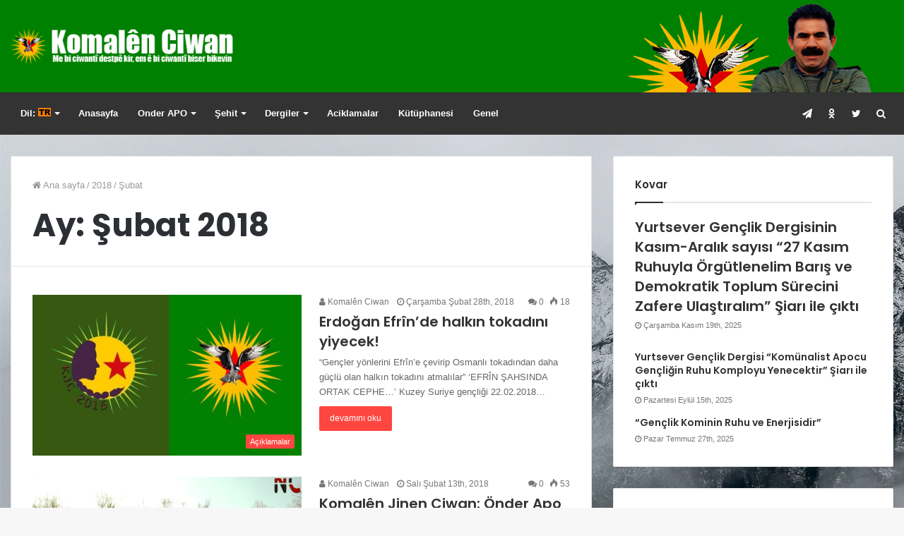

--- FILE ---
content_type: text/html; charset=UTF-8
request_url: https://komalen-ciwan.com/2018/02/
body_size: 15827
content:
<!DOCTYPE html><html lang="tr"><head><meta charset="UTF-8" /><link rel="profile" href="https://gmpg.org/xfn/11" /><link rel="pingback" href="https://komalen-ciwan.com/xmlrpc.php" /><title>Şubat 2018 &#8211; Komalên Ciwan</title><meta name='robots' content='max-image-preview:large, max-snippet:-1, max-video-preview:-1' /><meta property="og:title" content="Şubat 2018 &#8211; Komalên Ciwan"><meta property="og:type" content="website"><meta property="og:locale" content="tr_TR"><meta property="og:site_name" content="Komalên Ciwan"><meta name="twitter:card" content="summary_large_image"><link rel='dns-prefetch' href='//stats.wp.com' /><link rel="alternate" type="application/rss+xml" title="Komalên Ciwan &raquo; akışı" href="https://komalen-ciwan.com/feed/" /><link rel="alternate" type="application/rss+xml" title="Komalên Ciwan &raquo; yorum akışı" href="https://komalen-ciwan.com/comments/feed/" /><meta name="viewport" content="width=device-width, initial-scale=1.0" /><meta name="theme-color" content="#fe4641" /><style id='wp-img-auto-sizes-contain-inline-css' type='text/css'>img:is([sizes=auto i],[sizes^="auto," i]){contain-intrinsic-size:3000px 1500px}</style><link data-optimized="1" rel='stylesheet' id='dashicons-css' href='https://komalen-ciwan.com/wp-content/litespeed/css/52415542bd28a25b724f78f5f2c9523c.css?ver=9523c' type='text/css' media='all' /><link data-optimized="1" rel='stylesheet' id='thickbox-css' href='https://komalen-ciwan.com/wp-content/litespeed/css/f7dabd540fb04f1c94a7c70ff5db144b.css?ver=b144b' type='text/css' media='all' /><style id='wp-emoji-styles-inline-css' type='text/css'>img.wp-smiley,img.emoji{display:inline!important;border:none!important;box-shadow:none!important;height:1em!important;width:1em!important;margin:0 0.07em!important;vertical-align:-0.1em!important;background:none!important;padding:0!important}</style><link data-optimized="1" rel='stylesheet' id='wp-block-library-css' href='https://komalen-ciwan.com/wp-content/litespeed/css/a0f238f0e6167e5c0b001b45cf923c3c.css?ver=23c3c' type='text/css' media='all' /><style id='global-styles-inline-css' type='text/css'>:root{--wp--preset--aspect-ratio--square:1;--wp--preset--aspect-ratio--4-3:4/3;--wp--preset--aspect-ratio--3-4:3/4;--wp--preset--aspect-ratio--3-2:3/2;--wp--preset--aspect-ratio--2-3:2/3;--wp--preset--aspect-ratio--16-9:16/9;--wp--preset--aspect-ratio--9-16:9/16;--wp--preset--color--black:#000000;--wp--preset--color--cyan-bluish-gray:#abb8c3;--wp--preset--color--white:#ffffff;--wp--preset--color--pale-pink:#f78da7;--wp--preset--color--vivid-red:#cf2e2e;--wp--preset--color--luminous-vivid-orange:#ff6900;--wp--preset--color--luminous-vivid-amber:#fcb900;--wp--preset--color--light-green-cyan:#7bdcb5;--wp--preset--color--vivid-green-cyan:#00d084;--wp--preset--color--pale-cyan-blue:#8ed1fc;--wp--preset--color--vivid-cyan-blue:#0693e3;--wp--preset--color--vivid-purple:#9b51e0;--wp--preset--gradient--vivid-cyan-blue-to-vivid-purple:linear-gradient(135deg,rgb(6,147,227) 0%,rgb(155,81,224) 100%);--wp--preset--gradient--light-green-cyan-to-vivid-green-cyan:linear-gradient(135deg,rgb(122,220,180) 0%,rgb(0,208,130) 100%);--wp--preset--gradient--luminous-vivid-amber-to-luminous-vivid-orange:linear-gradient(135deg,rgb(252,185,0) 0%,rgb(255,105,0) 100%);--wp--preset--gradient--luminous-vivid-orange-to-vivid-red:linear-gradient(135deg,rgb(255,105,0) 0%,rgb(207,46,46) 100%);--wp--preset--gradient--very-light-gray-to-cyan-bluish-gray:linear-gradient(135deg,rgb(238,238,238) 0%,rgb(169,184,195) 100%);--wp--preset--gradient--cool-to-warm-spectrum:linear-gradient(135deg,rgb(74,234,220) 0%,rgb(151,120,209) 20%,rgb(207,42,186) 40%,rgb(238,44,130) 60%,rgb(251,105,98) 80%,rgb(254,248,76) 100%);--wp--preset--gradient--blush-light-purple:linear-gradient(135deg,rgb(255,206,236) 0%,rgb(152,150,240) 100%);--wp--preset--gradient--blush-bordeaux:linear-gradient(135deg,rgb(254,205,165) 0%,rgb(254,45,45) 50%,rgb(107,0,62) 100%);--wp--preset--gradient--luminous-dusk:linear-gradient(135deg,rgb(255,203,112) 0%,rgb(199,81,192) 50%,rgb(65,88,208) 100%);--wp--preset--gradient--pale-ocean:linear-gradient(135deg,rgb(255,245,203) 0%,rgb(182,227,212) 50%,rgb(51,167,181) 100%);--wp--preset--gradient--electric-grass:linear-gradient(135deg,rgb(202,248,128) 0%,rgb(113,206,126) 100%);--wp--preset--gradient--midnight:linear-gradient(135deg,rgb(2,3,129) 0%,rgb(40,116,252) 100%);--wp--preset--font-size--small:13px;--wp--preset--font-size--medium:20px;--wp--preset--font-size--large:36px;--wp--preset--font-size--x-large:42px;--wp--preset--spacing--20:0.44rem;--wp--preset--spacing--30:0.67rem;--wp--preset--spacing--40:1rem;--wp--preset--spacing--50:1.5rem;--wp--preset--spacing--60:2.25rem;--wp--preset--spacing--70:3.38rem;--wp--preset--spacing--80:5.06rem;--wp--preset--shadow--natural:6px 6px 9px rgba(0, 0, 0, 0.2);--wp--preset--shadow--deep:12px 12px 50px rgba(0, 0, 0, 0.4);--wp--preset--shadow--sharp:6px 6px 0px rgba(0, 0, 0, 0.2);--wp--preset--shadow--outlined:6px 6px 0px -3px rgb(255, 255, 255), 6px 6px rgb(0, 0, 0);--wp--preset--shadow--crisp:6px 6px 0px rgb(0, 0, 0)}:where(.is-layout-flex){gap:.5em}:where(.is-layout-grid){gap:.5em}body .is-layout-flex{display:flex}.is-layout-flex{flex-wrap:wrap;align-items:center}.is-layout-flex>:is(*,div){margin:0}body .is-layout-grid{display:grid}.is-layout-grid>:is(*,div){margin:0}:where(.wp-block-columns.is-layout-flex){gap:2em}:where(.wp-block-columns.is-layout-grid){gap:2em}:where(.wp-block-post-template.is-layout-flex){gap:1.25em}:where(.wp-block-post-template.is-layout-grid){gap:1.25em}.has-black-color{color:var(--wp--preset--color--black)!important}.has-cyan-bluish-gray-color{color:var(--wp--preset--color--cyan-bluish-gray)!important}.has-white-color{color:var(--wp--preset--color--white)!important}.has-pale-pink-color{color:var(--wp--preset--color--pale-pink)!important}.has-vivid-red-color{color:var(--wp--preset--color--vivid-red)!important}.has-luminous-vivid-orange-color{color:var(--wp--preset--color--luminous-vivid-orange)!important}.has-luminous-vivid-amber-color{color:var(--wp--preset--color--luminous-vivid-amber)!important}.has-light-green-cyan-color{color:var(--wp--preset--color--light-green-cyan)!important}.has-vivid-green-cyan-color{color:var(--wp--preset--color--vivid-green-cyan)!important}.has-pale-cyan-blue-color{color:var(--wp--preset--color--pale-cyan-blue)!important}.has-vivid-cyan-blue-color{color:var(--wp--preset--color--vivid-cyan-blue)!important}.has-vivid-purple-color{color:var(--wp--preset--color--vivid-purple)!important}.has-black-background-color{background-color:var(--wp--preset--color--black)!important}.has-cyan-bluish-gray-background-color{background-color:var(--wp--preset--color--cyan-bluish-gray)!important}.has-white-background-color{background-color:var(--wp--preset--color--white)!important}.has-pale-pink-background-color{background-color:var(--wp--preset--color--pale-pink)!important}.has-vivid-red-background-color{background-color:var(--wp--preset--color--vivid-red)!important}.has-luminous-vivid-orange-background-color{background-color:var(--wp--preset--color--luminous-vivid-orange)!important}.has-luminous-vivid-amber-background-color{background-color:var(--wp--preset--color--luminous-vivid-amber)!important}.has-light-green-cyan-background-color{background-color:var(--wp--preset--color--light-green-cyan)!important}.has-vivid-green-cyan-background-color{background-color:var(--wp--preset--color--vivid-green-cyan)!important}.has-pale-cyan-blue-background-color{background-color:var(--wp--preset--color--pale-cyan-blue)!important}.has-vivid-cyan-blue-background-color{background-color:var(--wp--preset--color--vivid-cyan-blue)!important}.has-vivid-purple-background-color{background-color:var(--wp--preset--color--vivid-purple)!important}.has-black-border-color{border-color:var(--wp--preset--color--black)!important}.has-cyan-bluish-gray-border-color{border-color:var(--wp--preset--color--cyan-bluish-gray)!important}.has-white-border-color{border-color:var(--wp--preset--color--white)!important}.has-pale-pink-border-color{border-color:var(--wp--preset--color--pale-pink)!important}.has-vivid-red-border-color{border-color:var(--wp--preset--color--vivid-red)!important}.has-luminous-vivid-orange-border-color{border-color:var(--wp--preset--color--luminous-vivid-orange)!important}.has-luminous-vivid-amber-border-color{border-color:var(--wp--preset--color--luminous-vivid-amber)!important}.has-light-green-cyan-border-color{border-color:var(--wp--preset--color--light-green-cyan)!important}.has-vivid-green-cyan-border-color{border-color:var(--wp--preset--color--vivid-green-cyan)!important}.has-pale-cyan-blue-border-color{border-color:var(--wp--preset--color--pale-cyan-blue)!important}.has-vivid-cyan-blue-border-color{border-color:var(--wp--preset--color--vivid-cyan-blue)!important}.has-vivid-purple-border-color{border-color:var(--wp--preset--color--vivid-purple)!important}.has-vivid-cyan-blue-to-vivid-purple-gradient-background{background:var(--wp--preset--gradient--vivid-cyan-blue-to-vivid-purple)!important}.has-light-green-cyan-to-vivid-green-cyan-gradient-background{background:var(--wp--preset--gradient--light-green-cyan-to-vivid-green-cyan)!important}.has-luminous-vivid-amber-to-luminous-vivid-orange-gradient-background{background:var(--wp--preset--gradient--luminous-vivid-amber-to-luminous-vivid-orange)!important}.has-luminous-vivid-orange-to-vivid-red-gradient-background{background:var(--wp--preset--gradient--luminous-vivid-orange-to-vivid-red)!important}.has-very-light-gray-to-cyan-bluish-gray-gradient-background{background:var(--wp--preset--gradient--very-light-gray-to-cyan-bluish-gray)!important}.has-cool-to-warm-spectrum-gradient-background{background:var(--wp--preset--gradient--cool-to-warm-spectrum)!important}.has-blush-light-purple-gradient-background{background:var(--wp--preset--gradient--blush-light-purple)!important}.has-blush-bordeaux-gradient-background{background:var(--wp--preset--gradient--blush-bordeaux)!important}.has-luminous-dusk-gradient-background{background:var(--wp--preset--gradient--luminous-dusk)!important}.has-pale-ocean-gradient-background{background:var(--wp--preset--gradient--pale-ocean)!important}.has-electric-grass-gradient-background{background:var(--wp--preset--gradient--electric-grass)!important}.has-midnight-gradient-background{background:var(--wp--preset--gradient--midnight)!important}.has-small-font-size{font-size:var(--wp--preset--font-size--small)!important}.has-medium-font-size{font-size:var(--wp--preset--font-size--medium)!important}.has-large-font-size{font-size:var(--wp--preset--font-size--large)!important}.has-x-large-font-size{font-size:var(--wp--preset--font-size--x-large)!important}</style><style id='classic-theme-styles-inline-css' type='text/css'>/*! This file is auto-generated */
.wp-block-button__link{color:#fff;background-color:#32373c;border-radius:9999px;box-shadow:none;text-decoration:none;padding:calc(.667em + 2px) calc(1.333em + 2px);font-size:1.125em}.wp-block-file__button{background:#32373c;color:#fff;text-decoration:none}</style><link data-optimized="1" rel='stylesheet' id='mihdan-lite-youtube-embed-css' href='https://komalen-ciwan.com/wp-content/litespeed/css/0edd9c442e7d5621876b486449bb1500.css?ver=b1500' type='text/css' media='all' /><link data-optimized="1" rel='stylesheet' id='taqyeem-buttons-style-css' href='https://komalen-ciwan.com/wp-content/litespeed/css/8cc760aa16c0738b0a1ed790a94ed1e9.css?ver=ed1e9' type='text/css' media='all' /><link data-optimized="1" rel='stylesheet' id='ptpdffrontend-css' href='https://komalen-ciwan.com/wp-content/litespeed/css/90d0e0ddfe431eaa4a47d6017917223a.css?ver=7223a' type='text/css' media='all' /><link data-optimized="1" rel='stylesheet' id='dflip-style-css' href='https://komalen-ciwan.com/wp-content/litespeed/css/0213311213837e024e602106f33864f4.css?ver=864f4' type='text/css' media='all' /><link data-optimized="1" rel='stylesheet' id='jannah-styles-css' href='https://komalen-ciwan.com/wp-content/litespeed/css/ee9f02d0de62c881cb64384af4207c8f.css?ver=07c8f' type='text/css' media='all' /><link data-optimized="1" rel='stylesheet' id='jannah-ilightbox-skin-css' href='https://komalen-ciwan.com/wp-content/litespeed/css/30dff3aab69cb3e530fc0ca6b264535e.css?ver=4535e' type='text/css' media='all' /><link data-optimized="1" rel='stylesheet' id='taqyeem-styles-css' href='https://komalen-ciwan.com/wp-content/litespeed/css/4afe0369c1f484754cee5393a25bfa7f.css?ver=bfa7f' type='text/css' media='all' /><link data-optimized="1" rel='stylesheet' id='jannah-style-custom-css' href='https://komalen-ciwan.com/wp-content/litespeed/css/1092e4b0327a5420c952268b7ab37550.css?ver=82ac9' type='text/css' media='all' /> <script data-optimized="1" type="2e870ff4423f9e24e8a628ea-text/javascript" id="jquery-core-js-extra">var tie={"is_rtl":"","ajaxurl":"https://komalen-ciwan.com/wp-admin/admin-ajax.php","mobile_menu_active":"true","mobile_menu_top":"","mobile_menu_parent":"","lightbox_all":"true","lightbox_gallery":"true","lightbox_skin":"dark","lightbox_thumb":"horizontal","lightbox_arrows":"true","is_singular":"","is_sticky_video":"","reading_indicator":"true","lazyload":"","select_share":"true","select_share_twitter":"","select_share_facebook":"","select_share_linkedin":"","select_share_email":"","facebook_app_id":"","twitter_username":"","responsive_tables":"true","ad_blocker_detector":"","sticky_behavior":"upwards","sticky_desktop":"true","sticky_mobile":"true","is_buddypress_active":"","ajax_loader":"\u003Cdiv class=\"loader-overlay\"\u003E\u003Cdiv class=\"spinner-circle\"\u003E\u003C/div\u003E\u003C/div\u003E","type_to_search":"","lang_no_results":"Hi\u00e7bir\u015fey Bulunamad\u0131"}</script> <script type="2e870ff4423f9e24e8a628ea-text/javascript" src="https://komalen-ciwan.com/wp-includes/js/jquery/jquery.min.js" id="jquery-core-js"></script> <script data-optimized="1" type="2e870ff4423f9e24e8a628ea-text/javascript" src="https://komalen-ciwan.com/wp-content/litespeed/js/f8e97ed1b1b24d878538b3e7e2f29e22.js?ver=29e22" id="jquery-migrate-js"></script> <script data-optimized="1" type="2e870ff4423f9e24e8a628ea-text/javascript" id="ajaxsave-js-extra">var postajaxsave={"ajax_url":"https://komalen-ciwan.com/wp-admin/admin-ajax.php","baseUrl":"https://komalen-ciwan.com/wp-content/plugins/wp-advanced-pdf"}</script> <script data-optimized="1" type="2e870ff4423f9e24e8a628ea-text/javascript" src="https://komalen-ciwan.com/wp-content/litespeed/js/7832b8d34c237d5044bacdc616e10490.js?ver=10490" id="ajaxsave-js"></script> <link rel="https://api.w.org/" href="https://komalen-ciwan.com/wp-json/" /><link rel="EditURI" type="application/rsd+xml" title="RSD" href="https://komalen-ciwan.com/xmlrpc.php?rsd" /><meta name="generator" content="WordPress 6.9" /> <script data-optimized="1" type="2e870ff4423f9e24e8a628ea-text/javascript">var taqyeem={"ajaxurl":"https://komalen-ciwan.com/wp-admin/admin-ajax.php","your_rating":"Your Rating:"}</script> <style type="text/css" media="screen"></style><div id="examplePopup1" style="display:none;"><div style='float:left;padding:20px 20px 20px 20px;'><h4>Enter your email Address</h4><input type="text" style="margin-top:10px" name="useremailID" id="useremailID"><input type="hidden" id="emailpostID"><input id='guest_email' style='margin-top:10px' class='button-primary' type='submit' name='email_submit' value='submit'></div></div><style type="text/css">.qtranxs_flag_tr{background-image:url(https://komalen-ciwan.com/wp-content/plugins/qtranslate-x/flags/tr.png);background-repeat:no-repeat}.qtranxs_flag_ku{background-image:url(https://komalen-ciwan.com/wp-content/plugins/qtranslate-x/flags/lt.png);background-repeat:no-repeat}</style><link hreflang="tr" href="https://komalen-ciwan.com/tr/2018/02/" rel="alternate" /><link hreflang="ku" href="https://komalen-ciwan.com/ku/2018/02/" rel="alternate" /><link hreflang="x-default" href="https://komalen-ciwan.com/2018/02/" rel="alternate" /><meta name="generator" content="qTranslate-X 3.4.6.8" /><style>img#wpstats{display:none}</style> <script type="2e870ff4423f9e24e8a628ea-text/javascript">WebFontConfig={google:{families:['Poppins:regular,500,600,700:latin']}};(function(){var wf=document.createElement('script');wf.src='//ajax.googleapis.com/ajax/libs/webfont/1/webfont.js';wf.type='text/javascript';wf.async='true';var s=document.getElementsByTagName('script')[0];s.parentNode.insertBefore(wf,s)})()</script> <link rel="icon" href="https://komalen-ciwan.com/wp-content/uploads/2024/01/logo-smal.png" sizes="32x32" /><link rel="icon" href="https://komalen-ciwan.com/wp-content/uploads/2024/01/logo-smal.png" sizes="192x192" /><link rel="apple-touch-icon" href="https://komalen-ciwan.com/wp-content/uploads/2024/01/logo-smal.png" /><meta name="msapplication-TileImage" content="https://komalen-ciwan.com/wp-content/uploads/2024/01/logo-smal.png" /><meta name="generator" content="Jannah 2.0.4" /></head><body id="tie-body" class="archive date wp-theme-jannah is-percent-width wrapper-has-shadow blocks-title-style-1 magazine1 is-thumb-overlay-disabled is-desktop is-header-layout-3 sidebar-right has-sidebar"><div class="background-overlay"><div id="tie-container" class="site tie-container"><div id="tie-wrapper"><header id="theme-header" class="header-layout-3 main-nav-dark main-nav-below mobile-header-default"><div class="container"><div class="tie-row logo-row"><div class="logo-wrapper"><div class="tie-col-md-4 logo-container">
<a href="#" id="mobile-menu-icon">
<span class="nav-icon"></span>
</a><div id="logo">
<a title="Komalên Ciwan" href="https://komalen-ciwan.com/">
<img src="https://komalen-ciwan.com/wp-content/uploads/2024/01/header-logo.png" alt="Komalên Ciwan" class="logo_normal" width="468" height="60" style="max-height:60px; width: auto;">
<img src="https://komalen-ciwan.com/wp-content/uploads/2024/01/header-logo-retinda.png" alt="Komalên Ciwan" class="logo_2x" width="468" height="60" style="max-height:60px; width: auto;">
</a></div></div></div></div></div><div class="main-nav-wrapper"><nav id="main-nav"  class=""  aria-label="Primary Navigation"><div class="container"><div class="main-menu-wrapper"><div id="menu-components-wrap"><div id="sticky-logo">
<a title="Komalên Ciwan" href="https://komalen-ciwan.com/">
<img src="https://komalen-ciwan.com/wp-content/uploads/2024/01/header-logo.png" alt="Komalên Ciwan" class="logo_normal">
<img src="https://komalen-ciwan.com/wp-content/uploads/2024/01/header-logo-retinda.png" alt="Komalên Ciwan" class="logo_2x">
</a></div><div class="flex-placeholder"></div><div class="main-menu main-menu-wrap tie-alignleft"><div id="main-nav-menu" class="main-menu"><ul id="menu-main" class="menu" role="menubar"><li id="menu-item-4825" class="qtranxs-lang-menu qtranxs-lang-menu-tr menu-item menu-item-type-custom menu-item-object-custom menu-item-has-children menu-item-4825" aria-haspopup="true" aria-expanded="false" tabindex="0"><a title="Turkish" href="#">Dil:&nbsp;<img src="https://komalen-ciwan.com/wp-content/plugins/qtranslate-x/flags/tr.png" alt="Turkish" /></a><ul class="sub-menu menu-sub-content"><li id="menu-item-7042" class="qtranxs-lang-menu-item qtranxs-lang-menu-item-tr menu-item menu-item-type-custom menu-item-object-custom menu-item-7042"><a title="Turkish" href="https://komalen-ciwan.com/tr/2018/02/"><img src="https://komalen-ciwan.com/wp-content/plugins/qtranslate-x/flags/tr.png" alt="Turkish" />&nbsp;Turkish</a></li><li id="menu-item-7043" class="qtranxs-lang-menu-item qtranxs-lang-menu-item-ku menu-item menu-item-type-custom menu-item-object-custom menu-item-7043"><a title="Kurmancî" href="https://komalen-ciwan.com/ku/2018/02/"><img src="https://komalen-ciwan.com/wp-content/plugins/qtranslate-x/flags/lt.png" alt="Kurmancî" />&nbsp;Kurmancî</a></li></ul></li><li id="menu-item-4779" class="menu-item menu-item-type-custom menu-item-object-custom menu-item-home menu-item-4779"><a href="https://komalen-ciwan.com">Anasayfa</a></li><li id="menu-item-4632" class="menu-item menu-item-type-custom menu-item-object-custom menu-item-has-children menu-item-4632" aria-haspopup="true" aria-expanded="false" tabindex="0"><a target="_blank" href="https://komalen-ciwan.com/onder/">Onder APO</a><ul class="sub-menu menu-sub-content"><li id="menu-item-4648" class="menu-item menu-item-type-taxonomy menu-item-object-category menu-item-4648"><a href="https://komalen-ciwan.com/category/onderlik/onderlik-degerlendirmeleri/">Önderlik Degerlendirmeleri</a></li></ul></li><li id="menu-item-4767" class="menu-item menu-item-type-custom menu-item-object-custom menu-item-has-children menu-item-4767" aria-haspopup="true" aria-expanded="false" tabindex="0"><a href="https://komalen-ciwan.com/sehid/">Şehit</a><ul class="sub-menu menu-sub-content"><li id="menu-item-4658" class="menu-item menu-item-type-taxonomy menu-item-object-category menu-item-4658"><a href="https://komalen-ciwan.com/category/sehid/gerilla-anilari/">Şehit Anıları</a></li><li id="menu-item-4656" class="menu-item menu-item-type-taxonomy menu-item-object-category menu-item-4656"><a href="https://komalen-ciwan.com/category/sehid/portre/">Portre</a></li></ul></li><li id="menu-item-4704" class="menu-item menu-item-type-custom menu-item-object-custom menu-item-has-children menu-item-4704" aria-haspopup="true" aria-expanded="false" tabindex="0"><a href="https://komalen-ciwan.com/dergiler/">Dergiler</a><ul class="sub-menu menu-sub-content"><li id="menu-item-7040" class="menu-item menu-item-type-post_type menu-item-object-page menu-item-7040"><a href="https://komalen-ciwan.com/dergiler/yurtsever-genclik/">Yurtsever Gençlik</a></li><li id="menu-item-7039" class="menu-item menu-item-type-post_type menu-item-object-page menu-item-7039"><a href="https://komalen-ciwan.com/dergiler/sterka-ciwan/">Stêrka Ciwan</a></li><li id="menu-item-7041" class="menu-item menu-item-type-post_type menu-item-object-page menu-item-7041"><a href="https://komalen-ciwan.com/dergiler/jilemo/">JÎLEMO</a></li><li id="menu-item-7038" class="menu-item menu-item-type-post_type menu-item-object-page menu-item-7038"><a href="https://komalen-ciwan.com/dergiler/ciwanen-soresger/">Ciwanên Şoreşger</a></li></ul></li><li id="menu-item-4655" class="menu-item menu-item-type-taxonomy menu-item-object-category menu-item-4655"><a href="https://komalen-ciwan.com/category/aciklamalar/">Aciklamalar</a></li><li id="menu-item-6902" class="menu-item menu-item-type-post_type menu-item-object-page menu-item-6902"><a href="https://komalen-ciwan.com/kutuphanesi/">Kütüphanesi</a></li><li id="menu-item-4659" class="menu-item menu-item-type-taxonomy menu-item-object-category menu-item-4659"><a href="https://komalen-ciwan.com/category/genel/">Genel</a></li></ul></div></div><ul class="components"><li class="search-compact-icon menu-item custom-menu-link">
<a href="#" data-type="modal-trigger" class="tie-search-trigger">
<span class="fa fa-search" aria-hidden="true"></span>
<span class="screen-reader-text">Search for</span>
</a>
<span class="cd-modal-bg"></span></li><li class="social-icons-item"><a class="social-link  twitter-social-icon" title="Twitter" rel="nofollow" target="_blank" href="https://x.com/KomalenCwn2005"><span class="fa fa-twitter"></span></a></li><li class="social-icons-item"><a class="social-link  odnoklassniki-social-icon" title="Odnoklassniki" rel="nofollow" target="_blank" href="https://ok.ru/profile/578387248364"><span class="fa fa-odnoklassniki"></span></a></li><li class="social-icons-item"><a class="social-link  telegram-social-icon" title="Telegram" rel="nofollow" target="_blank" href="https://t.me/KmlnCwn"><span class="fa fa-paper-plane"></span></a></li></ul></div></div></div></nav></div></header><div id="content" class="site-content container"><div class="tie-row main-content-row"><div class="main-content tie-col-md-8 tie-col-xs-12" role="main"><header class="entry-header-outer container-wrapper"><nav id="breadcrumb"><a href="https://komalen-ciwan.com/"><span class="fa fa-home" aria-hidden="true"></span> Ana sayfa</a><em class="delimiter">/</em><a href="https://komalen-ciwan.com/2018/">2018</a><em class="delimiter">/</em><span class="current">Şubat</span></nav><script type="application/ld+json">{"@context":"http:\/\/schema.org","@type":"BreadcrumbList","@id":"#Breadcrumb","itemListElement":[{"@type":"ListItem","position":1,"item":{"name":"Ana sayfa","@id":"https:\/\/komalen-ciwan.com\/"}},{"@type":"ListItem","position":2,"item":{"name":"2018","@id":"https:\/\/komalen-ciwan.com\/2018\/"}}]}</script><h1 class="page-title">Ay: <span>Şubat 2018</span></h1></header><div class="mag-box wide-post-box"><div class="container-wrapper"><div class="mag-box-container clearfix"><ul id="posts-container" data-layout="default" data-settings="{'uncropped_image':'jannah-image-grid','category_meta':true,'post_meta':true,'excerpt':true,'excerpt_length':'20','read_more':true,'title_length':0,'is_full':false}" class="posts-items"><li class="post-item post-2742 post type-post status-publish format-standard has-post-thumbnail category-aciklamalar category-genel">
<a href="https://komalen-ciwan.com/2018/02/28/erdogan-efrinde-halkin-tokadini-yiyecek/" title="Erdoğan Efrîn&#8217;de halkın tokadını yiyecek!" class="post-thumb"><h5 class="post-cat-wrap"><span class="post-cat tie-cat-2">Açıklamalar</span></h5><div class="post-thumb-overlay-wrap"><div class="post-thumb-overlay">
<span class="icon"></span></div></div>
<img width="368" height="220" src="https://komalen-ciwan.com/wp-content/uploads/2018/05/kc-kjc-al.jpg" class="attachment-jannah-image-large size-jannah-image-large wp-post-image" alt="Kc kjc al" decoding="async" fetchpriority="high" srcset="https://komalen-ciwan.com/wp-content/uploads/2018/05/kc-kjc-al.jpg 2403w, https://komalen-ciwan.com/wp-content/uploads/2018/05/kc-kjc-al-300x179.jpg 300w, https://komalen-ciwan.com/wp-content/uploads/2018/05/kc-kjc-al-1024x612.jpg 1024w, https://komalen-ciwan.com/wp-content/uploads/2018/05/kc-kjc-al-768x459.jpg 768w, https://komalen-ciwan.com/wp-content/uploads/2018/05/kc-kjc-al-1536x919.jpg 1536w, https://komalen-ciwan.com/wp-content/uploads/2018/05/kc-kjc-al-2048x1225.jpg 2048w, https://komalen-ciwan.com/wp-content/uploads/2018/05/kc-kjc-al-1920x1148.jpg 1920w, https://komalen-ciwan.com/wp-content/uploads/2018/05/kc-kjc-al-1170x700.jpg 1170w, https://komalen-ciwan.com/wp-content/uploads/2018/05/kc-kjc-al-585x350.jpg 585w" sizes="(max-width: 368px) 100vw, 368px" /></a><div class="post-meta">
<span class="meta-author meta-item"><a href="https://komalen-ciwan.com/author/kc78admin/" class="author-name" title="Komalên Ciwan"><span class="fa fa-user" aria-hidden="true"></span> Komalên Ciwan</a>
</span>
<span class="date meta-item"><span class="fa fa-clock-o" aria-hidden="true"></span> <span>Çarşamba Şubat 28th, 2018</span></span><div class="tie-alignright"><span class="meta-comment meta-item"><a href="https://komalen-ciwan.com/2018/02/28/erdogan-efrinde-halkin-tokadini-yiyecek/#respond"><span class="fa fa-comments" aria-hidden="true"></span> 0</a></span><span class="meta-views meta-item "><span class="tie-icon-fire" aria-hidden="true"></span> 18 </span></div><div class="clearfix"></div></div><div class="post-details"><h3 class="post-title"><a href="https://komalen-ciwan.com/2018/02/28/erdogan-efrinde-halkin-tokadini-yiyecek/" title="Erdoğan Efrîn&#8217;de halkın tokadını yiyecek!">Erdoğan Efrîn&#8217;de halkın tokadını yiyecek!</a></h3><p class="post-excerpt">&#8220;Gençler yönlerini Efrîn&#8217;e çevirip Osmanlı tokadından daha güçlü olan halkın tokadını atmalılar&#8221; &#8216;EFRÎN ŞAHSINDA ORTAK CEPHE&#8230;&#8217; Kuzey Suriye gençliği 22.02.2018&hellip;</p>
<a class="more-link" href="https://komalen-ciwan.com/2018/02/28/erdogan-efrinde-halkin-tokadini-yiyecek/">devamını oku</a></div></li><li class="post-item post-2969 post type-post status-publish format-standard has-post-thumbnail category-aciklamalar category-genel">
<a href="https://komalen-ciwan.com/2018/02/13/komalen-jinen-ciwan-onder-apo-efrinde-cesaret-kaynagimiz/" title="Komalên Jinen Ciwan: Önder Apo Efrîn&#8217;de cesaret kaynağımız" class="post-thumb"><h5 class="post-cat-wrap"><span class="post-cat tie-cat-2">Açıklamalar</span></h5><div class="post-thumb-overlay-wrap"><div class="post-thumb-overlay">
<span class="icon"></span></div></div>
<img width="390" height="197" src="https://komalen-ciwan.com/wp-content/uploads/2018/05/20180213-20180213-komalen-ciwan07c213-imagee12775-image.png" class="attachment-jannah-image-large size-jannah-image-large wp-post-image" alt="20180213 20180213 komalen ciwan07c213 imagee12775 image" decoding="async" srcset="https://komalen-ciwan.com/wp-content/uploads/2018/05/20180213-20180213-komalen-ciwan07c213-imagee12775-image.png 990w, https://komalen-ciwan.com/wp-content/uploads/2018/05/20180213-20180213-komalen-ciwan07c213-imagee12775-image-300x152.png 300w, https://komalen-ciwan.com/wp-content/uploads/2018/05/20180213-20180213-komalen-ciwan07c213-imagee12775-image-768x388.png 768w, https://komalen-ciwan.com/wp-content/uploads/2018/05/20180213-20180213-komalen-ciwan07c213-imagee12775-image-585x295.png 585w" sizes="(max-width: 390px) 100vw, 390px" /></a><div class="post-meta">
<span class="meta-author meta-item"><a href="https://komalen-ciwan.com/author/kc78admin/" class="author-name" title="Komalên Ciwan"><span class="fa fa-user" aria-hidden="true"></span> Komalên Ciwan</a>
</span>
<span class="date meta-item"><span class="fa fa-clock-o" aria-hidden="true"></span> <span>Salı Şubat 13th, 2018</span></span><div class="tie-alignright"><span class="meta-comment meta-item"><a href="https://komalen-ciwan.com/2018/02/13/komalen-jinen-ciwan-onder-apo-efrinde-cesaret-kaynagimiz/#respond"><span class="fa fa-comments" aria-hidden="true"></span> 0</a></span><span class="meta-views meta-item "><span class="tie-icon-fire" aria-hidden="true"></span> 53 </span></div><div class="clearfix"></div></div><div class="post-details"><h3 class="post-title"><a href="https://komalen-ciwan.com/2018/02/13/komalen-jinen-ciwan-onder-apo-efrinde-cesaret-kaynagimiz/" title="Komalên Jinen Ciwan: Önder Apo Efrîn&#8217;de cesaret kaynağımız">Komalên Jinen Ciwan: Önder Apo Efrîn&#8217;de cesaret kaynağımız</a></h3><p class="post-excerpt">&#8220;Önder Apo Efrîn&#8217;de moral, cesaret kaynağıdır. Efrîn zaferi Önder Apo’nun fiziki özgürlüğünün teminatı olacaktır” Tüm halkımızın da bildiği gibi gerçekleştirilen&hellip;</p>
<a class="more-link" href="https://komalen-ciwan.com/2018/02/13/komalen-jinen-ciwan-onder-apo-efrinde-cesaret-kaynagimiz/">devamını oku</a></div></li><li class="post-item post-2774 post type-post status-publish format-standard has-post-thumbnail category-genel tie_standard">
<a href="https://komalen-ciwan.com/2018/02/12/demokratik-ulus/" title="Demokratik Ulus" class="post-thumb"><h5 class="post-cat-wrap"><span class="post-cat tie-cat-1">Genel</span></h5><div class="post-thumb-overlay-wrap"><div class="post-thumb-overlay">
<span class="icon"></span></div></div>
<img width="138" height="220" src="https://komalen-ciwan.com/wp-content/uploads/2018/05/Guerilla.jpg" class="attachment-jannah-image-large size-jannah-image-large wp-post-image" alt="Guerilla" decoding="async" srcset="https://komalen-ciwan.com/wp-content/uploads/2018/05/Guerilla.jpg 1410w, https://komalen-ciwan.com/wp-content/uploads/2018/05/Guerilla-188x300.jpg 188w, https://komalen-ciwan.com/wp-content/uploads/2018/05/Guerilla-642x1024.jpg 642w, https://komalen-ciwan.com/wp-content/uploads/2018/05/Guerilla-768x1226.jpg 768w, https://komalen-ciwan.com/wp-content/uploads/2018/05/Guerilla-963x1536.jpg 963w, https://komalen-ciwan.com/wp-content/uploads/2018/05/Guerilla-1283x2048.jpg 1283w, https://komalen-ciwan.com/wp-content/uploads/2018/05/Guerilla-1170x1867.jpg 1170w, https://komalen-ciwan.com/wp-content/uploads/2018/05/Guerilla-585x934.jpg 585w" sizes="(max-width: 138px) 100vw, 138px" /></a><div class="post-meta">
<span class="meta-author meta-item"><a href="https://komalen-ciwan.com/author/kc78admin/" class="author-name" title="Komalên Ciwan"><span class="fa fa-user" aria-hidden="true"></span> Komalên Ciwan</a>
</span>
<span class="date meta-item"><span class="fa fa-clock-o" aria-hidden="true"></span> <span>Pazartesi Şubat 12th, 2018</span></span><div class="tie-alignright"><span class="meta-comment meta-item"><a href="https://komalen-ciwan.com/2018/02/12/demokratik-ulus/#respond"><span class="fa fa-comments" aria-hidden="true"></span> 0</a></span><span class="meta-views meta-item "><span class="tie-icon-fire" aria-hidden="true"></span> 41 </span></div><div class="clearfix"></div></div><div class="post-details"><h3 class="post-title"><a href="https://komalen-ciwan.com/2018/02/12/demokratik-ulus/" title="Demokratik Ulus">Demokratik Ulus</a></h3><p class="post-excerpt"></p>
<a class="more-link" href="https://komalen-ciwan.com/2018/02/12/demokratik-ulus/">devamını oku</a></div></li><li class="post-item post-2585 post type-post status-publish format-standard has-post-thumbnail category-genel category-roportaj">
<a href="https://komalen-ciwan.com/2018/02/10/jiyan-kocer-intikamimizi-mutlaka-alacak-ve-sonuna-kadar-sehitlerimizin-yolunu-takip-edecegiz/" title="Jiyan Koçer: İntikamımızı mutlaka alacak ve sonuna kadar şehitlerimizin yolunu takip edeceğiz" class="post-thumb"><h5 class="post-cat-wrap"><span class="post-cat tie-cat-1">Genel</span></h5><div class="post-thumb-overlay-wrap"><div class="post-thumb-overlay">
<span class="icon"></span></div></div>
<img width="390" height="220" src="https://komalen-ciwan.com/wp-content/uploads/2018/05/jiyan-kocer-rop.jpg" class="attachment-jannah-image-large size-jannah-image-large wp-post-image" alt="Jiyan kocer rop" decoding="async" loading="lazy" srcset="https://komalen-ciwan.com/wp-content/uploads/2018/05/jiyan-kocer-rop.jpg 715w, https://komalen-ciwan.com/wp-content/uploads/2018/05/jiyan-kocer-rop-300x168.jpg 300w, https://komalen-ciwan.com/wp-content/uploads/2018/05/jiyan-kocer-rop-585x328.jpg 585w" sizes="auto, (max-width: 390px) 100vw, 390px" /></a><div class="post-meta">
<span class="meta-author meta-item"><a href="https://komalen-ciwan.com/author/kc78admin/" class="author-name" title="Komalên Ciwan"><span class="fa fa-user" aria-hidden="true"></span> Komalên Ciwan</a>
</span>
<span class="date meta-item"><span class="fa fa-clock-o" aria-hidden="true"></span> <span>Cumartesi Şubat 10th, 2018</span></span><div class="tie-alignright"><span class="meta-comment meta-item"><a href="https://komalen-ciwan.com/2018/02/10/jiyan-kocer-intikamimizi-mutlaka-alacak-ve-sonuna-kadar-sehitlerimizin-yolunu-takip-edecegiz/#respond"><span class="fa fa-comments" aria-hidden="true"></span> 0</a></span><span class="meta-views meta-item "><span class="tie-icon-fire" aria-hidden="true"></span> 57 </span></div><div class="clearfix"></div></div><div class="post-details"><h3 class="post-title"><a href="https://komalen-ciwan.com/2018/02/10/jiyan-kocer-intikamimizi-mutlaka-alacak-ve-sonuna-kadar-sehitlerimizin-yolunu-takip-edecegiz/" title="Jiyan Koçer: İntikamımızı mutlaka alacak ve sonuna kadar şehitlerimizin yolunu takip edeceğiz">Jiyan Koçer: İntikamımızı mutlaka alacak ve sonuna kadar şehitlerimizin yolunu takip edeceğiz</a></h3><p class="post-excerpt">Başta savaş çeperlerinde canını feda eden, Erdoğan çetelerinin barbarca saldırılarına karşı set oluşturan, canlarını veren ve özgürlük fidelerini Kürdistan topraklarına&hellip;</p>
<a class="more-link" href="https://komalen-ciwan.com/2018/02/10/jiyan-kocer-intikamimizi-mutlaka-alacak-ve-sonuna-kadar-sehitlerimizin-yolunu-takip-edecegiz/">devamını oku</a></div></li></ul><div class="clearfix"></div></div></div></div></div><aside class="sidebar tie-col-md-4 tie-col-xs-12 normal-side" aria-label="Primary Sidebar"><div class="theiaStickySidebar"><div id="posts-list-widget-8" class="container-wrapper widget posts-list"><div class="widget-title the-global-title"><h4>Kovar</h4></div><div class="posts-list-big-first"><ul class="posts-list-items"><li class="widget-post-list tie_standard"><div class="post-widget-body no-small-thumbs"><h3 class="post-title"><a href="https://komalen-ciwan.com/2025/11/19/yurtsever-genclik-dergisinin-kasim-aralik-sayisi-27-kasim-ruhuyla-orgutlenelim-baris-ve-demokratik-toplum-surecini-zafere-ulastiralim-siari-ile-cikti/" title="Yurtsever Gençlik Dergisinin Kasım-Aralık sayısı “27 Kasım Ruhuyla Örgütlenelim Barış ve Demokratik Toplum Sürecini Zafere Ulaştıralım” Şiarı ile çıktı">Yurtsever Gençlik Dergisinin Kasım-Aralık sayısı “27 Kasım Ruhuyla Örgütlenelim Barış ve Demokratik Toplum Sürecini Zafere Ulaştıralım” Şiarı ile çıktı</a></h3><div class="post-meta">
<span class="date meta-item"><span class="fa fa-clock-o" aria-hidden="true"></span> <span>Çarşamba Kasım 19th, 2025</span></span></div></div></li><li class="widget-post-list tie_standard"><div class="post-widget-body no-small-thumbs"><h3 class="post-title"><a href="https://komalen-ciwan.com/2025/09/15/yurtsever-genclik-dergisi-komunalist-apocu-gencligin-ruhu-komployu-yenecektir-siari-ile-cikti/" title="Yurtsever Gençlik Dergisi &#8220;Komünalist Apocu Gençliğin Ruhu Komployu Yenecektir” Şiarı ile çıktı">Yurtsever Gençlik Dergisi &#8220;Komünalist Apocu Gençliğin Ruhu Komployu Yenecektir” Şiarı ile çıktı</a></h3><div class="post-meta">
<span class="date meta-item"><span class="fa fa-clock-o" aria-hidden="true"></span> <span>Pazartesi Eylül 15th, 2025</span></span></div></div></li><li class="widget-post-list tie_standard"><div class="post-widget-body no-small-thumbs"><h3 class="post-title"><a href="https://komalen-ciwan.com/2025/07/27/genclik-kominin-ruhu-ve-enerjisidir/" title="&#8220;Gençlik Kominin Ruhu ve Enerjisidir&#8221;">&#8220;Gençlik Kominin Ruhu ve Enerjisidir&#8221;</a></h3><div class="post-meta">
<span class="date meta-item"><span class="fa fa-clock-o" aria-hidden="true"></span> <span>Pazar Temmuz 27th, 2025</span></span></div></div></li></ul></div><div class="clearfix"></div></div><div id="posts-list-widget-9" class="container-wrapper widget posts-list"><div class="widget-title the-global-title"><h4>Rêber APO</h4></div><div class="posts-list-bigs"><ul class="posts-list-items"><li class="widget-post-list tie_standard"><div class="post-widget-body no-small-thumbs"><h3 class="post-title"><a href="https://komalen-ciwan.com/2025/11/19/yurtsever-genclik-dergisinin-kasim-aralik-sayisi-27-kasim-ruhuyla-orgutlenelim-baris-ve-demokratik-toplum-surecini-zafere-ulastiralim-siari-ile-cikti/" title="Yurtsever Gençlik Dergisinin Kasım-Aralık sayısı “27 Kasım Ruhuyla Örgütlenelim Barış ve Demokratik Toplum Sürecini Zafere Ulaştıralım” Şiarı ile çıktı">Yurtsever Gençlik Dergisinin Kasım-Aralık sayısı “27 Kasım Ruhuyla Örgütlenelim Barış ve Demokratik Toplum Sürecini Zafere Ulaştıralım” Şiarı ile çıktı</a></h3><div class="post-meta">
<span class="date meta-item"><span class="fa fa-clock-o" aria-hidden="true"></span> <span>Çarşamba Kasım 19th, 2025</span></span></div></div></li><li class="widget-post-list tie_standard"><div class="post-widget-thumbnail">
<a href="https://komalen-ciwan.com/2025/03/23/yurtsever-genclik-dergisi-pkk-bir-newroz-partisidir-basligiyla-cikti/" title="Yurtsever Gençlik Dergisi &#8221; Artık Önderlik İle Buluşma Zamanı &#8221; şiarıyla çıktı" class="post-thumb"><h5 class="post-cat-wrap"><span class="post-cat tie-cat-35">Dergiler</span></h5><div class="post-thumb-overlay-wrap"><div class="post-thumb-overlay">
<span class="icon"></span></div></div>
<img width="390" height="220" src="https://komalen-ciwan.com/wp-content/uploads/2025/03/vlcsnap-2025-03-23-12h26m25s385-390x220.png" class="attachment-jannah-image-large size-jannah-image-large wp-post-image" alt="Vlcsnap 2025 03 23 12h26m25s385" decoding="async" loading="lazy" srcset="https://komalen-ciwan.com/wp-content/uploads/2025/03/vlcsnap-2025-03-23-12h26m25s385-390x220.png 390w, https://komalen-ciwan.com/wp-content/uploads/2025/03/vlcsnap-2025-03-23-12h26m25s385-300x169.png 300w, https://komalen-ciwan.com/wp-content/uploads/2025/03/vlcsnap-2025-03-23-12h26m25s385-1024x576.png 1024w, https://komalen-ciwan.com/wp-content/uploads/2025/03/vlcsnap-2025-03-23-12h26m25s385-768x432.png 768w, https://komalen-ciwan.com/wp-content/uploads/2025/03/vlcsnap-2025-03-23-12h26m25s385-1536x864.png 1536w, https://komalen-ciwan.com/wp-content/uploads/2025/03/vlcsnap-2025-03-23-12h26m25s385.png 1920w" sizes="auto, (max-width: 390px) 100vw, 390px" /></a></div><div class="post-widget-body"><h3 class="post-title"><a href="https://komalen-ciwan.com/2025/03/23/yurtsever-genclik-dergisi-pkk-bir-newroz-partisidir-basligiyla-cikti/" title="Yurtsever Gençlik Dergisi &#8221; Artık Önderlik İle Buluşma Zamanı &#8221; şiarıyla çıktı">Yurtsever Gençlik Dergisi &#8221; Artık Önderlik İle Buluşma Zamanı &#8221; şiarıyla çıktı</a></h3><div class="post-meta">
<span class="date meta-item"><span class="fa fa-clock-o" aria-hidden="true"></span> <span>Pazar Mart 23rd, 2025</span></span></div></div></li></ul></div><div class="clearfix"></div></div><div id="archives-7" class="container-wrapper widget widget_archive"><div class="widget-title the-global-title"><h4>Arşiv</h4></div>		<label class="screen-reader-text" for="archives-dropdown-7">Arşiv</label>
<select id="archives-dropdown-7" name="archive-dropdown"><option value="">Ay seçin</option><option value='https://komalen-ciwan.com/2025/11/'> Kasım 2025 &nbsp;(1)</option><option value='https://komalen-ciwan.com/2025/10/'> Ekim 2025 &nbsp;(4)</option><option value='https://komalen-ciwan.com/2025/09/'> Eylül 2025 &nbsp;(10)</option><option value='https://komalen-ciwan.com/2025/08/'> Ağustos 2025 &nbsp;(2)</option><option value='https://komalen-ciwan.com/2025/07/'> Temmuz 2025 &nbsp;(3)</option><option value='https://komalen-ciwan.com/2025/05/'> Mayıs 2025 &nbsp;(4)</option><option value='https://komalen-ciwan.com/2025/04/'> Nisan 2025 &nbsp;(4)</option><option value='https://komalen-ciwan.com/2025/03/'> Mart 2025 &nbsp;(6)</option><option value='https://komalen-ciwan.com/2025/02/'> Şubat 2025 &nbsp;(2)</option><option value='https://komalen-ciwan.com/2025/01/'> Ocak 2025 &nbsp;(15)</option><option value='https://komalen-ciwan.com/2024/12/'> Aralık 2024 &nbsp;(4)</option><option value='https://komalen-ciwan.com/2024/11/'> Kasım 2024 &nbsp;(2)</option><option value='https://komalen-ciwan.com/2024/10/'> Ekim 2024 &nbsp;(8)</option><option value='https://komalen-ciwan.com/2024/09/'> Eylül 2024 &nbsp;(4)</option><option value='https://komalen-ciwan.com/2024/08/'> Ağustos 2024 &nbsp;(3)</option><option value='https://komalen-ciwan.com/2024/07/'> Temmuz 2024 &nbsp;(13)</option><option value='https://komalen-ciwan.com/2024/06/'> Haziran 2024 &nbsp;(6)</option><option value='https://komalen-ciwan.com/2024/05/'> Mayıs 2024 &nbsp;(6)</option><option value='https://komalen-ciwan.com/2024/04/'> Nisan 2024 &nbsp;(3)</option><option value='https://komalen-ciwan.com/2024/03/'> Mart 2024 &nbsp;(7)</option><option value='https://komalen-ciwan.com/2024/02/'> Şubat 2024 &nbsp;(9)</option><option value='https://komalen-ciwan.com/2024/01/'> Ocak 2024 &nbsp;(4)</option><option value='https://komalen-ciwan.com/2023/12/'> Aralık 2023 &nbsp;(2)</option><option value='https://komalen-ciwan.com/2023/11/'> Kasım 2023 &nbsp;(2)</option><option value='https://komalen-ciwan.com/2023/10/'> Ekim 2023 &nbsp;(9)</option><option value='https://komalen-ciwan.com/2023/09/'> Eylül 2023 &nbsp;(10)</option><option value='https://komalen-ciwan.com/2023/08/'> Ağustos 2023 &nbsp;(11)</option><option value='https://komalen-ciwan.com/2023/07/'> Temmuz 2023 &nbsp;(3)</option><option value='https://komalen-ciwan.com/2023/05/'> Mayıs 2023 &nbsp;(1)</option><option value='https://komalen-ciwan.com/2023/03/'> Mart 2023 &nbsp;(1)</option><option value='https://komalen-ciwan.com/2023/01/'> Ocak 2023 &nbsp;(1)</option><option value='https://komalen-ciwan.com/2022/12/'> Aralık 2022 &nbsp;(1)</option><option value='https://komalen-ciwan.com/2022/11/'> Kasım 2022 &nbsp;(2)</option><option value='https://komalen-ciwan.com/2022/10/'> Ekim 2022 &nbsp;(5)</option><option value='https://komalen-ciwan.com/2022/09/'> Eylül 2022 &nbsp;(8)</option><option value='https://komalen-ciwan.com/2022/08/'> Ağustos 2022 &nbsp;(8)</option><option value='https://komalen-ciwan.com/2022/07/'> Temmuz 2022 &nbsp;(3)</option><option value='https://komalen-ciwan.com/2022/06/'> Haziran 2022 &nbsp;(1)</option><option value='https://komalen-ciwan.com/2022/05/'> Mayıs 2022 &nbsp;(3)</option><option value='https://komalen-ciwan.com/2022/04/'> Nisan 2022 &nbsp;(5)</option><option value='https://komalen-ciwan.com/2022/03/'> Mart 2022 &nbsp;(5)</option><option value='https://komalen-ciwan.com/2022/02/'> Şubat 2022 &nbsp;(12)</option><option value='https://komalen-ciwan.com/2022/01/'> Ocak 2022 &nbsp;(19)</option><option value='https://komalen-ciwan.com/2021/12/'> Aralık 2021 &nbsp;(18)</option><option value='https://komalen-ciwan.com/2021/11/'> Kasım 2021 &nbsp;(26)</option><option value='https://komalen-ciwan.com/2021/10/'> Ekim 2021 &nbsp;(20)</option><option value='https://komalen-ciwan.com/2021/09/'> Eylül 2021 &nbsp;(3)</option><option value='https://komalen-ciwan.com/2020/02/'> Şubat 2020 &nbsp;(1)</option><option value='https://komalen-ciwan.com/2020/01/'> Ocak 2020 &nbsp;(1)</option><option value='https://komalen-ciwan.com/2019/10/'> Ekim 2019 &nbsp;(1)</option><option value='https://komalen-ciwan.com/2019/08/'> Ağustos 2019 &nbsp;(1)</option><option value='https://komalen-ciwan.com/2019/07/'> Temmuz 2019 &nbsp;(1)</option><option value='https://komalen-ciwan.com/2019/06/'> Haziran 2019 &nbsp;(2)</option><option value='https://komalen-ciwan.com/2019/03/'> Mart 2019 &nbsp;(1)</option><option value='https://komalen-ciwan.com/2019/02/'> Şubat 2019 &nbsp;(1)</option><option value='https://komalen-ciwan.com/2019/01/'> Ocak 2019 &nbsp;(2)</option><option value='https://komalen-ciwan.com/2018/12/'> Aralık 2018 &nbsp;(1)</option><option value='https://komalen-ciwan.com/2018/11/'> Kasım 2018 &nbsp;(6)</option><option value='https://komalen-ciwan.com/2018/10/'> Ekim 2018 &nbsp;(1)</option><option value='https://komalen-ciwan.com/2018/08/'> Ağustos 2018 &nbsp;(10)</option><option value='https://komalen-ciwan.com/2018/07/'> Temmuz 2018 &nbsp;(3)</option><option value='https://komalen-ciwan.com/2018/05/'> Mayıs 2018 &nbsp;(47)</option><option value='https://komalen-ciwan.com/2018/04/'> Nisan 2018 &nbsp;(17)</option><option value='https://komalen-ciwan.com/2018/03/'> Mart 2018 &nbsp;(1)</option><option value='https://komalen-ciwan.com/2018/02/' selected='selected'> Şubat 2018 &nbsp;(4)</option><option value='https://komalen-ciwan.com/2017/11/'> Kasım 2017 &nbsp;(1)</option></select> <script data-optimized="1" type="2e870ff4423f9e24e8a628ea-text/javascript">((dropdownId)=>{const dropdown=document.getElementById(dropdownId);function onSelectChange(){setTimeout(()=>{if('escape'===dropdown.dataset.lastkey){return}
if(dropdown.value){document.location.href=dropdown.value}},250)}
function onKeyUp(event){if('Escape'===event.key){dropdown.dataset.lastkey='escape'}else{delete dropdown.dataset.lastkey}}
function onClick(){delete dropdown.dataset.lastkey}
dropdown.addEventListener('keyup',onKeyUp);dropdown.addEventListener('click',onClick);dropdown.addEventListener('change',onSelectChange)})("archives-dropdown-7")</script> <div class="clearfix"></div></div><div id="tie-widget-categories-6" class="container-wrapper widget widget_categories tie-widget-categories"><ul><li class="cat-item cat-counter tie-cat-item-1"><a href="https://komalen-ciwan.com/category/genel/">Genel</a> <span>391</span></li><li class="cat-item cat-counter tie-cat-item-18"><a href="https://komalen-ciwan.com/category/sehid/">Şehit</a> <span>98</span></li><li class="cat-item cat-counter tie-cat-item-2"><a href="https://komalen-ciwan.com/category/aciklamalar/">Açıklamalar</a> <span>88</span></li><li class="cat-item cat-counter tie-cat-item-35"><a href="https://komalen-ciwan.com/category/dergiler/">Dergiler</a> <span>77</span></li><li class="cat-item cat-counter tie-cat-item-49"><a href="https://komalen-ciwan.com/category/video/">Video</a> <span>33</span></li><li class="cat-item cat-counter tie-cat-item-17"><a href="https://komalen-ciwan.com/category/roportaj/">Röportaj</a> <span>29</span></li><li class="cat-item cat-counter tie-cat-item-4"><a href="https://komalen-ciwan.com/category/felsefe-ve-sosyoloji/">Felsefe ve Sosyoloji</a> <span>21</span></li><li class="cat-item cat-counter tie-cat-item-47"><a href="https://komalen-ciwan.com/category/onderlik/">Onder Apo</a> <span>52</span></li><li class="cat-item cat-counter tie-cat-item-11"><a href="https://komalen-ciwan.com/category/kultur-ve-sanat/">Kültür ve Sanat</a> <span>14</span></li><li class="cat-item cat-counter tie-cat-item-19"><a href="https://komalen-ciwan.com/category/tarih/">Tarih</a> <span>9</span></li><li class="cat-item cat-counter tie-cat-item-8"><a href="https://komalen-ciwan.com/category/jineoloji/">Jineoloji</a> <span>4</span></li><li class="cat-item cat-counter tie-cat-item-16"><a href="https://komalen-ciwan.com/category/program-ve-tuzuk/">Program ve Tüzük</a> <span>2</span></li></ul><div class="clearfix"></div></div></div></aside></div></div><footer id="footer" class="site-footer dark-skin"><div id="footer-widgets-container"><div class="container"><div class="footer-widget-area "><div class="tie-row"><div class="tie-col-sm-4 normal-side"><div id="tie-slider-widget-6" class="widget container-wrapper tie-slider-widget widget-content-only"><div class="main-slider boxed-slider boxed-five-slides-slider slider-in-widget"><div class="loader-overlay"><div class="spinner-circle"></div></div><div class="main-slider-wrapper"><ul class="tie-slider-nav"></ul><div class="container"><div class="tie-slick-slider"><div style="background-image: url(https://komalen-ciwan.com/wp-content/uploads/2024/02/S.-Sara-ve-S.-Biseng-bi-hev-re-780x405.png)" class="slide">
<a href="https://komalen-ciwan.com/2024/02/26/s-biseng-brusk-ve-s-sara-hogir-riha-yoldaslarimizi-saygiyla-aniyoruz/" title="Ş.Bişeng Brûsk ve Ş.Sara Hogir Riha Yoldaşlarımızı Saygıyla Anıyoruz." class="all-over-thumb-link"></a><div class="thumb-overlay"><div class="thumb-content"><div class="thumb-meta"><div class="post-meta"><span class="date meta-item"><span class="fa fa-clock-o" aria-hidden="true"></span> <span>Pazartesi Şubat 26th, 2024</span></span><div class="clearfix"></div></div></div><h3 class="thumb-title"><a href="https://komalen-ciwan.com/2024/02/26/s-biseng-brusk-ve-s-sara-hogir-riha-yoldaslarimizi-saygiyla-aniyoruz/" title="Ş.Bişeng Brûsk ve Ş.Sara Hogir Riha Yoldaşlarımızı Saygıyla Anıyoruz.">Ş.Bişeng Brûsk ve Ş.Sara Hogir Riha Yoldaşlarımızı Saygıyla Anıyoruz.</a></h3></div></div></div><div style="background-image: url(https://komalen-ciwan.com/wp-content/uploads/2024/03/photo_1_2024-02-29_13-09-51-780x405.jpg)" class="slide">
<a href="https://komalen-ciwan.com/2024/03/02/her-ciwanek-kurd-di-xeta-reber-apo-de-bibe-tolhildan/" title="HER KÜRT GENCİ ÖNDER APO ÇİZGİSİNDE BİR TOLHILDAN OLMALI" class="all-over-thumb-link"></a><div class="thumb-overlay"><div class="thumb-content"><div class="thumb-meta"><div class="post-meta"><span class="date meta-item"><span class="fa fa-clock-o" aria-hidden="true"></span> <span>Cumartesi Mart  2nd, 2024</span></span><div class="clearfix"></div></div></div><h3 class="thumb-title"><a href="https://komalen-ciwan.com/2024/03/02/her-ciwanek-kurd-di-xeta-reber-apo-de-bibe-tolhildan/" title="HER KÜRT GENCİ ÖNDER APO ÇİZGİSİNDE BİR TOLHILDAN OLMALI">HER KÜRT GENCİ ÖNDER APO ÇİZGİSİNDE BİR TOLHILDAN OLMALI</a></h3></div></div></div><div style="background-image: url(https://komalen-ciwan.com/wp-content/uploads/2024/10/vlcsnap-2024-10-30-13h18m43s075-780x405.png)" class="slide">
<a href="https://komalen-ciwan.com/2024/10/30/yurtsever-genclik-dergisinin-kasim-aralik-sayisi-cikti/" title="Yurtsever Gençlik dergisinin Kasım &#8211; Aralık sayısı çıktı." class="all-over-thumb-link"></a><div class="thumb-overlay"><div class="thumb-content"><div class="thumb-meta"><div class="post-meta"><span class="date meta-item"><span class="fa fa-clock-o" aria-hidden="true"></span> <span>Çarşamba Ekim 30th, 2024</span></span><div class="clearfix"></div></div></div><h3 class="thumb-title"><a href="https://komalen-ciwan.com/2024/10/30/yurtsever-genclik-dergisinin-kasim-aralik-sayisi-cikti/" title="Yurtsever Gençlik dergisinin Kasım &#8211; Aralık sayısı çıktı.">Yurtsever Gençlik dergisinin Kasım &#8211; Aralık sayısı çıktı.</a></h3></div></div></div><div style="background-image: url(https://komalen-ciwan.com/wp-content/uploads/2024/03/vlcsnap-2024-03-07-19h25m22s931-780x405.png)" class="slide">
<a href="https://komalen-ciwan.com/2024/03/07/yurtsever-genclik-dergimizin-mart-ve-nisan-sayisi-cikti/" title="Yurtsever Gençlik Dergimizin Mart ve Nisan sayısı çıktı" class="all-over-thumb-link"></a><div class="thumb-overlay"><div class="thumb-content"><div class="thumb-meta"><div class="post-meta"><span class="date meta-item"><span class="fa fa-clock-o" aria-hidden="true"></span> <span>Perşembe Mart  7th, 2024</span></span><div class="clearfix"></div></div></div><h3 class="thumb-title"><a href="https://komalen-ciwan.com/2024/03/07/yurtsever-genclik-dergimizin-mart-ve-nisan-sayisi-cikti/" title="Yurtsever Gençlik Dergimizin Mart ve Nisan sayısı çıktı">Yurtsever Gençlik Dergimizin Mart ve Nisan sayısı çıktı</a></h3></div></div></div><div style="background-image: url(https://komalen-ciwan.com/wp-content/uploads/2024/07/baz_mordem_emrah_bayer1-780x405.jpg)" class="slide">
<a href="https://komalen-ciwan.com/2024/07/29/yck-sehitleri-baz-mordem/" title="YCK Şehitleri: Baz Mordem" class="all-over-thumb-link"></a><div class="thumb-overlay"><div class="thumb-content"><div class="thumb-meta"><div class="post-meta"><span class="date meta-item"><span class="fa fa-clock-o" aria-hidden="true"></span> <span>Pazartesi Temmuz 29th, 2024</span></span><div class="clearfix"></div></div></div><h3 class="thumb-title"><a href="https://komalen-ciwan.com/2024/07/29/yck-sehitleri-baz-mordem/" title="YCK Şehitleri: Baz Mordem">YCK Şehitleri: Baz Mordem</a></h3></div></div></div></div></div></div></div></div></div><div class="tie-col-sm-4 normal-side"><div id="tie-slider-widget-5" class="widget container-wrapper tie-slider-widget widget-content-only"><div class="main-slider boxed-slider boxed-five-slides-slider slider-in-widget"><div class="loader-overlay"><div class="spinner-circle"></div></div><div class="main-slider-wrapper"><ul class="tie-slider-nav"></ul><div class="container"><div class="tie-slick-slider"><div style="background-image: url(https://komalen-ciwan.com/wp-content/uploads/2025/01/Suret-780x405.jpg)" class="slide">
<a href="https://komalen-ciwan.com/2025/01/11/ji-bo-biranina-sehid-newal-dara-portre/" title="Ji bo bîranîna Şehîd Newal Dara &#8211; Portre" class="all-over-thumb-link"></a><div class="thumb-overlay"><div class="thumb-content"><div class="thumb-meta"><div class="post-meta"><span class="date meta-item"><span class="fa fa-clock-o" aria-hidden="true"></span> <span>Cumartesi Ocak 11th, 2025</span></span><div class="clearfix"></div></div></div><h3 class="thumb-title"><a href="https://komalen-ciwan.com/2025/01/11/ji-bo-biranina-sehid-newal-dara-portre/" title="Ji bo bîranîna Şehîd Newal Dara &#8211; Portre">Ji bo bîranîna Şehîd Newal Dara &#8211; Portre</a></h3></div></div></div><div style="background-image: url(https://komalen-ciwan.com/wp-content/uploads/2025/01/h.fuat_.webp)" class="slide">
<a href="https://komalen-ciwan.com/2025/01/08/kemale-ermek-1-bolum/" title="Kemal’e Ermek-1. Bölüm" class="all-over-thumb-link"></a><div class="thumb-overlay"><div class="thumb-content"><div class="thumb-meta"><div class="post-meta"><span class="date meta-item"><span class="fa fa-clock-o" aria-hidden="true"></span> <span>Çarşamba Ocak  8th, 2025</span></span><div class="clearfix"></div></div></div><h3 class="thumb-title"><a href="https://komalen-ciwan.com/2025/01/08/kemale-ermek-1-bolum/" title="Kemal’e Ermek-1. Bölüm">Kemal’e Ermek-1. Bölüm</a></h3></div></div></div><div style="background-image: url(https://komalen-ciwan.com/wp-content/uploads/2024/07/baz_mordem_emrah_bayer1-780x405.jpg)" class="slide">
<a href="https://komalen-ciwan.com/2024/07/29/yck-sehitleri-baz-mordem/" title="YCK Şehitleri: Baz Mordem" class="all-over-thumb-link"></a><div class="thumb-overlay"><div class="thumb-content"><div class="thumb-meta"><div class="post-meta"><span class="date meta-item"><span class="fa fa-clock-o" aria-hidden="true"></span> <span>Pazartesi Temmuz 29th, 2024</span></span><div class="clearfix"></div></div></div><h3 class="thumb-title"><a href="https://komalen-ciwan.com/2024/07/29/yck-sehitleri-baz-mordem/" title="YCK Şehitleri: Baz Mordem">YCK Şehitleri: Baz Mordem</a></h3></div></div></div><div style="background-image: url(https://komalen-ciwan.com/wp-content/uploads/2024/03/photo_1_2024-02-29_13-09-51-780x405.jpg)" class="slide">
<a href="https://komalen-ciwan.com/2024/03/02/her-ciwanek-kurd-di-xeta-reber-apo-de-bibe-tolhildan/" title="HER KÜRT GENCİ ÖNDER APO ÇİZGİSİNDE BİR TOLHILDAN OLMALI" class="all-over-thumb-link"></a><div class="thumb-overlay"><div class="thumb-content"><div class="thumb-meta"><div class="post-meta"><span class="date meta-item"><span class="fa fa-clock-o" aria-hidden="true"></span> <span>Cumartesi Mart  2nd, 2024</span></span><div class="clearfix"></div></div></div><h3 class="thumb-title"><a href="https://komalen-ciwan.com/2024/03/02/her-ciwanek-kurd-di-xeta-reber-apo-de-bibe-tolhildan/" title="HER KÜRT GENCİ ÖNDER APO ÇİZGİSİNDE BİR TOLHILDAN OLMALI">HER KÜRT GENCİ ÖNDER APO ÇİZGİSİNDE BİR TOLHILDAN OLMALI</a></h3></div></div></div><div style="background-image: url(https://komalen-ciwan.com/wp-content/uploads/2024/01/photo_2024-01-08_10-35-11.jpg)" class="slide">
<a href="https://komalen-ciwan.com/2024/01/08/yuregi-ozgurluk-heyecani-kadin/" title="Yüreği Özgürlük Heyecanı kadın" class="all-over-thumb-link"></a><div class="thumb-overlay"><div class="thumb-content"><div class="thumb-meta"><div class="post-meta"><span class="date meta-item"><span class="fa fa-clock-o" aria-hidden="true"></span> <span>Pazartesi Ocak  8th, 2024</span></span><div class="clearfix"></div></div></div><h3 class="thumb-title"><a href="https://komalen-ciwan.com/2024/01/08/yuregi-ozgurluk-heyecani-kadin/" title="Yüreği Özgürlük Heyecanı kadın">Yüreği Özgürlük Heyecanı kadın</a></h3></div></div></div></div></div></div></div></div></div><div class="tie-col-sm-4 normal-side"><div id="tie-slider-widget-7" class="container-wrapper widget tie-slider-widget"><div class="main-slider boxed-slider boxed-five-slides-slider slider-in-widget"><div class="loader-overlay"><div class="spinner-circle"></div></div><div class="main-slider-wrapper"><ul class="tie-slider-nav"></ul><div class="container"><div class="tie-slick-slider"><div style="background-image: none" class="slide">
<a href="https://komalen-ciwan.com/2025/11/19/yurtsever-genclik-dergisinin-kasim-aralik-sayisi-27-kasim-ruhuyla-orgutlenelim-baris-ve-demokratik-toplum-surecini-zafere-ulastiralim-siari-ile-cikti/" title="Yurtsever Gençlik Dergisinin Kasım-Aralık sayısı “27 Kasım Ruhuyla Örgütlenelim Barış ve Demokratik Toplum Sürecini Zafere Ulaştıralım” Şiarı ile çıktı" class="all-over-thumb-link"></a><div class="thumb-overlay"><div class="thumb-content"><div class="thumb-meta"><div class="post-meta"><span class="date meta-item"><span class="fa fa-clock-o" aria-hidden="true"></span> <span>Çarşamba Kasım 19th, 2025</span></span><div class="clearfix"></div></div></div><h3 class="thumb-title"><a href="https://komalen-ciwan.com/2025/11/19/yurtsever-genclik-dergisinin-kasim-aralik-sayisi-27-kasim-ruhuyla-orgutlenelim-baris-ve-demokratik-toplum-surecini-zafere-ulastiralim-siari-ile-cikti/" title="Yurtsever Gençlik Dergisinin Kasım-Aralık sayısı “27 Kasım Ruhuyla Örgütlenelim Barış ve Demokratik Toplum Sürecini Zafere Ulaştıralım” Şiarı ile çıktı">Yurtsever Gençlik Dergisinin Kasım-Aralık sayısı “27 Kasım Ruhuyla Örgütlenelim Barış ve Demokratik Toplum Sürecini Zafere Ulaştıralım” Şiarı ile çıktı</a></h3></div></div></div><div style="background-image: none" class="slide">
<a href="https://komalen-ciwan.com/2025/10/10/kurmanci-sembola-rihe-serkevtine-u-manewiyata-ciwantiye-fermandare-ciwanan-roni-gever/" title="Sembola Rihê Serkevtinê û Manewiyata Ciwantiyê Fermandarê Ciwanan Ronî Gever" class="all-over-thumb-link"></a><div class="thumb-overlay"><div class="thumb-content"><div class="thumb-meta"><div class="post-meta"><span class="date meta-item"><span class="fa fa-clock-o" aria-hidden="true"></span> <span>Cuma Ekim 10th, 2025</span></span><div class="clearfix"></div></div></div><h3 class="thumb-title"><a href="https://komalen-ciwan.com/2025/10/10/kurmanci-sembola-rihe-serkevtine-u-manewiyata-ciwantiye-fermandare-ciwanan-roni-gever/" title="Sembola Rihê Serkevtinê û Manewiyata Ciwantiyê Fermandarê Ciwanan Ronî Gever">Sembola Rihê Serkevtinê û Manewiyata Ciwantiyê Fermandarê Ciwanan Ronî Gever</a></h3></div></div></div><div style="background-image: none" class="slide">
<a href="https://komalen-ciwan.com/2025/10/10/zaferin-ruhu-ve-genclik-maneviyatinin-simgesi-genclik-komutani-roni-gever/" title="Zaferin Ruhu ve Gençlik Maneviyatının Simgesi, Gençlik Komutanı Roni Gever" class="all-over-thumb-link"></a><div class="thumb-overlay"><div class="thumb-content"><div class="thumb-meta"><div class="post-meta"><span class="date meta-item"><span class="fa fa-clock-o" aria-hidden="true"></span> <span>Cuma Ekim 10th, 2025</span></span><div class="clearfix"></div></div></div><h3 class="thumb-title"><a href="https://komalen-ciwan.com/2025/10/10/zaferin-ruhu-ve-genclik-maneviyatinin-simgesi-genclik-komutani-roni-gever/" title="Zaferin Ruhu ve Gençlik Maneviyatının Simgesi, Gençlik Komutanı Roni Gever">Zaferin Ruhu ve Gençlik Maneviyatının Simgesi, Gençlik Komutanı Roni Gever</a></h3></div></div></div><div style="background-image: none" class="slide">
<a href="https://komalen-ciwan.com/2025/10/02/ozgur-ulkede-ozgur-onderlikle-yasayalim/" title="‘ÖZGÜR ÜLKEDE, ÖZGÜR ÖNDERLİKLE YAŞAYALIM’" class="all-over-thumb-link"></a><div class="thumb-overlay"><div class="thumb-content"><div class="thumb-meta"><div class="post-meta"><span class="date meta-item"><span class="fa fa-clock-o" aria-hidden="true"></span> <span>Perşembe Ekim  2nd, 2025</span></span><div class="clearfix"></div></div></div><h3 class="thumb-title"><a href="https://komalen-ciwan.com/2025/10/02/ozgur-ulkede-ozgur-onderlikle-yasayalim/" title="‘ÖZGÜR ÜLKEDE, ÖZGÜR ÖNDERLİKLE YAŞAYALIM’">‘ÖZGÜR ÜLKEDE, ÖZGÜR ÖNDERLİKLE YAŞAYALIM’</a></h3></div></div></div><div style="background-image: none" class="slide">
<a href="https://komalen-ciwan.com/2025/09/16/kurmanci-bi-kurahiya-xwe-ya-di-ideolojiya-apoyi-de-hezaran-ciwanan-perwerde-kir-u-bere-wan-da-nav-refen-azadiye/" title="(Kurmancî) &#8220;Bi kûrahiya xwe ya di îdeolojiya Apoyî de hezaran ciwanan perwerde kir û berê wan da nav refên azadiyê&#8221;" class="all-over-thumb-link"></a><div class="thumb-overlay"><div class="thumb-content"><div class="thumb-meta"><div class="post-meta"><span class="date meta-item"><span class="fa fa-clock-o" aria-hidden="true"></span> <span>Salı Eylül 16th, 2025</span></span><div class="clearfix"></div></div></div><h3 class="thumb-title"><a href="https://komalen-ciwan.com/2025/09/16/kurmanci-bi-kurahiya-xwe-ya-di-ideolojiya-apoyi-de-hezaran-ciwanan-perwerde-kir-u-bere-wan-da-nav-refen-azadiye/" title="(Kurmancî) &#8220;Bi kûrahiya xwe ya di îdeolojiya Apoyî de hezaran ciwanan perwerde kir û berê wan da nav refên azadiyê&#8221;">(Kurmancî) &#8220;Bi kûrahiya xwe ya di îdeolojiya Apoyî de hezaran ciwanan perwerde kir û berê wan da nav refên azadiyê&#8221;</a></h3></div></div></div></div></div></div></div><div class="clearfix"></div></div></div></div></div></div></div><div id="site-info" class="site-info-layout-2"><div class="container"><div class="tie-row"><div class="tie-col-md-12"><div class="copyright-text copyright-text-first">&copy; Copyright 2026,
Hemû maf parastî ne&copy; Telif hakkı  2026,
Her hakkı saklıdır</div><div class="footer-menu"><ul id="menu-main-1" class="menu"><li class="qtranxs-lang-menu qtranxs-lang-menu-tr menu-item menu-item-type-custom menu-item-object-custom menu-item-4825"><a href="#" title="Turkish">Dil:&nbsp;<img src="https://komalen-ciwan.com/wp-content/plugins/qtranslate-x/flags/tr.png" alt="Turkish" /></a></li><li class="menu-item menu-item-type-custom menu-item-object-custom menu-item-home menu-item-4779"><a href="https://komalen-ciwan.com">Anasayfa</a></li><li class="menu-item menu-item-type-custom menu-item-object-custom menu-item-4632"><a target="_blank" href="https://komalen-ciwan.com/onder/">Onder APO</a></li><li class="menu-item menu-item-type-custom menu-item-object-custom menu-item-4767"><a href="https://komalen-ciwan.com/sehid/">Şehit</a></li><li class="menu-item menu-item-type-custom menu-item-object-custom menu-item-4704"><a href="https://komalen-ciwan.com/dergiler/">Dergiler</a></li><li class="menu-item menu-item-type-taxonomy menu-item-object-category menu-item-4655"><a href="https://komalen-ciwan.com/category/aciklamalar/">Aciklamalar</a></li><li class="menu-item menu-item-type-post_type menu-item-object-page menu-item-6902"><a href="https://komalen-ciwan.com/kutuphanesi/">Kütüphanesi</a></li><li class="menu-item menu-item-type-taxonomy menu-item-object-category menu-item-4659"><a href="https://komalen-ciwan.com/category/genel/">Genel</a></li></ul></div><ul class="social-icons"><li class="social-icons-item"><a class="social-link  twitter-social-icon" title="Twitter" rel="nofollow" target="_blank" href="https://x.com/KomalenCwn2005"><span class="fa fa-twitter"></span></a></li><li class="social-icons-item"><a class="social-link  odnoklassniki-social-icon" title="Odnoklassniki" rel="nofollow" target="_blank" href="https://ok.ru/profile/578387248364"><span class="fa fa-odnoklassniki"></span></a></li><li class="social-icons-item"><a class="social-link  telegram-social-icon" title="Telegram" rel="nofollow" target="_blank" href="https://t.me/KmlnCwn"><span class="fa fa-paper-plane"></span></a></li></ul></div></div></div></div></footer><a id="go-to-top" class="go-to-top-button" href="#go-to-tie-body"><span class="fa fa-angle-up"></span></a><div class="clear"></div></div><aside class="side-aside normal-side tie-aside-effect dark-skin is-fullwidth" aria-label="Secondary Sidebar"><div data-height="100%" class="side-aside-wrapper has-custom-scroll"><a href="#" class="close-side-aside remove big-btn light-btn">
<span class="screen-reader-text">Close</span>
</a><div id="mobile-container"><div id="mobile-menu" class="hide-menu-icons"></div><div class="mobile-social-search"><div id="mobile-social-icons" class="social-icons-widget solid-social-icons"><ul><li class="social-icons-item"><a class="social-link  twitter-social-icon" title="Twitter" rel="nofollow" target="_blank" href="https://x.com/KomalenCwn2005"><span class="fa fa-twitter"></span></a></li><li class="social-icons-item"><a class="social-link  odnoklassniki-social-icon" title="Odnoklassniki" rel="nofollow" target="_blank" href="https://ok.ru/profile/578387248364"><span class="fa fa-odnoklassniki"></span></a></li><li class="social-icons-item"><a class="social-link  telegram-social-icon" title="Telegram" rel="nofollow" target="_blank" href="https://t.me/KmlnCwn"><span class="fa fa-paper-plane"></span></a></li></ul></div><div id="mobile-search"><form role="search" method="get" class="search-form" action="https://komalen-ciwan.com/">
<label>
<span class="screen-reader-text">Arama:</span>
<input type="search" class="search-field" placeholder="Ara &hellip;" value="" name="s" />
</label>
<input type="submit" class="search-submit" value="Ara" /></form></div></div></div></div></aside></div></div> <script type="speculationrules">{"prefetch":[{"source":"document","where":{"and":[{"href_matches":"/*"},{"not":{"href_matches":["/wp-*.php","/wp-admin/*","/wp-content/uploads/*","/wp-content/*","/wp-content/plugins/*","/wp-content/themes/jannah/*","/*\\?(.+)"]}},{"not":{"selector_matches":"a[rel~=\"nofollow\"]"}},{"not":{"selector_matches":".no-prefetch, .no-prefetch a"}}]},"eagerness":"conservative"}]}</script> <div id="fb-root"></div><div id="tie-popup-search-wrap" class="tie-popup"><a href="#" class="tie-btn-close remove big-btn light-btn">
<span class="screen-reader-text">Close</span>
</a><div class="container"><div class="popup-search-wrap-inner"><div class="tie-row"><div id="pop-up-live-search" class="tie-col-md-12 live-search-parent" data-skin="live-search-popup" aria-label="Search"><form method="get" id="tie-popup-search-form" action="https://komalen-ciwan.com//">
<input id="tie-popup-search-input" type="text" name="s" title="Search for" autocomplete="off" placeholder="Yazın ve enter tuşuna basın" />
<button id="tie-popup-search-submit" type="submit"><span class="fa fa-search" aria-hidden="true"></span></button></form></div></div></div></div></div> <script type="application/ld+json" id="slim-seo-schema">{"@context":"https://schema.org","@graph":[{"@type":"WebSite","@id":"https://komalen-ciwan.com/#website","url":"https://komalen-ciwan.com/","name":"Komalên Ciwan","description":"Me bi ciwantî destpê kir, em ê bi ciwantî biser bikevin","inLanguage":"tr","potentialAction":{"@id":"https://komalen-ciwan.com/#searchaction"},"publisher":{"@id":"https://komalen-ciwan.com/#organization"}},{"@type":"SearchAction","@id":"https://komalen-ciwan.com/#searchaction","target":"https://komalen-ciwan.com/?s={search_term_string}","query-input":"required name=search_term_string"},{"@type":"BreadcrumbList","name":"Breadcrumbs","@id":"https://komalen-ciwan.com/2018/02#breadcrumblist","itemListElement":[{"@type":"ListItem","position":1,"name":"Home","item":"https://komalen-ciwan.com/"},{"@type":"ListItem","position":2,"name":"2018","item":"https://komalen-ciwan.com/2018/"},{"@type":"ListItem","position":3,"name":"Şubat"}]},{"@type":"CollectionPage","@id":"https://komalen-ciwan.com/2018/02#webpage","url":"https://komalen-ciwan.com/2018/02","inLanguage":"tr","name":"Şubat 2018 &#8211; Komalên Ciwan","isPartOf":{"@id":"https://komalen-ciwan.com/#website"},"breadcrumb":{"@id":"https://komalen-ciwan.com/2018/02#breadcrumblist"}},{"@type":"Organization","@id":"https://komalen-ciwan.com/#organization","url":"https://komalen-ciwan.com/","name":"Komalên Ciwan"}]}</script> <script data-cfasync="false">window.dFlipLocation = 'https://komalen-ciwan.com/wp-content/plugins/3d-flipbook-dflip-lite/assets/';
            window.dFlipWPGlobal = {"text":{"toggleSound":"Turn on\/off Sound","toggleThumbnails":"Toggle Thumbnails","toggleOutline":"Toggle Outline\/Bookmark","previousPage":"Previous Page","nextPage":"Next Page","toggleFullscreen":"Toggle Fullscreen","zoomIn":"Zoom In","zoomOut":"Zoom Out","toggleHelp":"Toggle Help","singlePageMode":"Single Page Mode","doublePageMode":"Double Page Mode","downloadPDFFile":"Download PDF File","gotoFirstPage":"Goto First Page","gotoLastPage":"Goto Last Page","share":"Share","mailSubject":"I wanted you to see this FlipBook","mailBody":"Check out this site {{url}}","loading":"DearFlip: Loading "},"viewerType":"flipbook","moreControls":"download,pageMode,startPage,endPage,sound","hideControls":"","scrollWheel":"false","backgroundColor":"#777","backgroundImage":"","height":"auto","paddingLeft":"20","paddingRight":"20","controlsPosition":"bottom","duration":800,"soundEnable":"true","enableDownload":"true","showSearchControl":"false","showPrintControl":"false","enableAnnotation":false,"enableAnalytics":"false","webgl":"true","hard":"none","maxTextureSize":"1600","rangeChunkSize":"524288","zoomRatio":1.5,"stiffness":3,"pageMode":"0","singlePageMode":"0","pageSize":"0","autoPlay":"false","autoPlayDuration":5000,"autoPlayStart":"false","linkTarget":"2","sharePrefix":"flipbook-"};</script> <script data-optimized="1" type="2e870ff4423f9e24e8a628ea-text/javascript" id="thickbox-js-extra">var thickboxL10n={"next":"Sonraki \u003E","prev":"\u003C \u00d6nceki","image":"G\u00f6rsel","of":"/","close":"Kapat","noiframes":"Bu \u00f6zellik i\u00e7 \u00e7er\u00e7evelere gerek duyar. Taray\u0131c\u0131n\u0131z\u0131n i\u00e7 \u00e7er\u00e7eveler \u00f6zelli\u011fi kapat\u0131lm\u0131\u015f ya da taray\u0131c\u0131n\u0131z bu \u00f6zelli\u011fi  desteklemiyor.","loadingAnimation":"https://komalen-ciwan.com/wp-includes/js/thickbox/loadingAnimation.gif"}</script> <script data-optimized="1" type="2e870ff4423f9e24e8a628ea-text/javascript" src="https://komalen-ciwan.com/wp-content/litespeed/js/8646fb5349fd88d3767a52d0f62c98b1.js?ver=c98b1" id="thickbox-js"></script> <script data-optimized="1" type="2e870ff4423f9e24e8a628ea-text/javascript" src="https://komalen-ciwan.com/wp-content/litespeed/js/fa99da4a1bc087b419fad85021e4f557.js?ver=4f557" id="mihdan-lite-youtube-embed-js"></script> <script data-optimized="1" type="2e870ff4423f9e24e8a628ea-text/javascript" src="https://komalen-ciwan.com/wp-content/litespeed/js/b2d0097d0260ed2ecf8c768be574e2a2.js?ver=4e2a2" id="dflip-script-js"></script> <script type="2e870ff4423f9e24e8a628ea-text/javascript" id="wp-statistics-tracker-js-extra">/*  */
var WP_Statistics_Tracker_Object = {"requestUrl":"https://komalen-ciwan.com/wp-json/wp-statistics/v2","ajaxUrl":"https://komalen-ciwan.com/wp-admin/admin-ajax.php","hitParams":{"wp_statistics_hit":1,"source_type":"archive","source_id":0,"search_query":"","signature":"1a594274a9c4472bd697720937e1ae16","endpoint":"hit"},"option":{"dntEnabled":"","bypassAdBlockers":false,"consentIntegration":{"name":null,"status":[]},"isPreview":false,"userOnline":false,"trackAnonymously":false,"isWpConsentApiActive":false,"consentLevel":"functional"},"isLegacyEventLoaded":"","customEventAjaxUrl":"https://komalen-ciwan.com/wp-admin/admin-ajax.php?action=wp_statistics_custom_event&nonce=e5aaa0ae34","onlineParams":{"wp_statistics_hit":1,"source_type":"archive","source_id":0,"search_query":"","signature":"1a594274a9c4472bd697720937e1ae16","action":"wp_statistics_online_check"},"jsCheckTime":"60000"};
//# sourceURL=wp-statistics-tracker-js-extra
/*  */</script> <script data-optimized="1" type="2e870ff4423f9e24e8a628ea-text/javascript" src="https://komalen-ciwan.com/wp-content/litespeed/js/c57e0fd91822f587cb9c6c649a131b57.js?ver=31b57" id="wp-statistics-tracker-js"></script> <script data-optimized="1" type="2e870ff4423f9e24e8a628ea-text/javascript" src="https://komalen-ciwan.com/wp-content/litespeed/js/bbed54a41dd99dfc1ee1b8499c8575f1.js?ver=575f1" id="jannah-scripts-js"></script> <script type="2e870ff4423f9e24e8a628ea-text/javascript" id="jetpack-stats-js-before">/*  */
_stq = window._stq || [];
_stq.push([ "view", {"v":"ext","blog":"228038043","post":"0","tz":"3","srv":"komalen-ciwan.com","arch_date":"2018/02","arch_results":"4","j":"1:15.4"} ]);
_stq.push([ "clickTrackerInit", "228038043", "0" ]);
//# sourceURL=jetpack-stats-js-before
/*  */</script> <script type="2e870ff4423f9e24e8a628ea-text/javascript" src="https://stats.wp.com/e-202604.js" id="jetpack-stats-js" defer="defer" data-wp-strategy="defer"></script> <script data-optimized="1" type="2e870ff4423f9e24e8a628ea-text/javascript" src="https://komalen-ciwan.com/wp-content/litespeed/js/d57fea0d8480e5c9c460f5efd09123c0.js?ver=123c0" id="jannah-sliders-js"></script> <script id="wp-emoji-settings" type="application/json">{"baseUrl":"https://s.w.org/images/core/emoji/17.0.2/72x72/","ext":".png","svgUrl":"https://s.w.org/images/core/emoji/17.0.2/svg/","svgExt":".svg","source":{"concatemoji":"https://komalen-ciwan.com/wp-includes/js/wp-emoji-release.min.js"}}</script> <script type="2e870ff4423f9e24e8a628ea-module">/*  */
/*! This file is auto-generated */
const a=JSON.parse(document.getElementById("wp-emoji-settings").textContent),o=(window._wpemojiSettings=a,"wpEmojiSettingsSupports"),s=["flag","emoji"];function i(e){try{var t={supportTests:e,timestamp:(new Date).valueOf()};sessionStorage.setItem(o,JSON.stringify(t))}catch(e){}}function c(e,t,n){e.clearRect(0,0,e.canvas.width,e.canvas.height),e.fillText(t,0,0);t=new Uint32Array(e.getImageData(0,0,e.canvas.width,e.canvas.height).data);e.clearRect(0,0,e.canvas.width,e.canvas.height),e.fillText(n,0,0);const a=new Uint32Array(e.getImageData(0,0,e.canvas.width,e.canvas.height).data);return t.every((e,t)=>e===a[t])}function p(e,t){e.clearRect(0,0,e.canvas.width,e.canvas.height),e.fillText(t,0,0);var n=e.getImageData(16,16,1,1);for(let e=0;e<n.data.length;e++)if(0!==n.data[e])return!1;return!0}function u(e,t,n,a){switch(t){case"flag":return n(e,"\ud83c\udff3\ufe0f\u200d\u26a7\ufe0f","\ud83c\udff3\ufe0f\u200b\u26a7\ufe0f")?!1:!n(e,"\ud83c\udde8\ud83c\uddf6","\ud83c\udde8\u200b\ud83c\uddf6")&&!n(e,"\ud83c\udff4\udb40\udc67\udb40\udc62\udb40\udc65\udb40\udc6e\udb40\udc67\udb40\udc7f","\ud83c\udff4\u200b\udb40\udc67\u200b\udb40\udc62\u200b\udb40\udc65\u200b\udb40\udc6e\u200b\udb40\udc67\u200b\udb40\udc7f");case"emoji":return!a(e,"\ud83e\u1fac8")}return!1}function f(e,t,n,a){let r;const o=(r="undefined"!=typeof WorkerGlobalScope&&self instanceof WorkerGlobalScope?new OffscreenCanvas(300,150):document.createElement("canvas")).getContext("2d",{willReadFrequently:!0}),s=(o.textBaseline="top",o.font="600 32px Arial",{});return e.forEach(e=>{s[e]=t(o,e,n,a)}),s}function r(e){var t=document.createElement("script");t.src=e,t.defer=!0,document.head.appendChild(t)}a.supports={everything:!0,everythingExceptFlag:!0},new Promise(t=>{let n=function(){try{var e=JSON.parse(sessionStorage.getItem(o));if("object"==typeof e&&"number"==typeof e.timestamp&&(new Date).valueOf()<e.timestamp+604800&&"object"==typeof e.supportTests)return e.supportTests}catch(e){}return null}();if(!n){if("undefined"!=typeof Worker&&"undefined"!=typeof OffscreenCanvas&&"undefined"!=typeof URL&&URL.createObjectURL&&"undefined"!=typeof Blob)try{var e="postMessage("+f.toString()+"("+[JSON.stringify(s),u.toString(),c.toString(),p.toString()].join(",")+"));",a=new Blob([e],{type:"text/javascript"});const r=new Worker(URL.createObjectURL(a),{name:"wpTestEmojiSupports"});return void(r.onmessage=e=>{i(n=e.data),r.terminate(),t(n)})}catch(e){}i(n=f(s,u,c,p))}t(n)}).then(e=>{for(const n in e)a.supports[n]=e[n],a.supports.everything=a.supports.everything&&a.supports[n],"flag"!==n&&(a.supports.everythingExceptFlag=a.supports.everythingExceptFlag&&a.supports[n]);var t;a.supports.everythingExceptFlag=a.supports.everythingExceptFlag&&!a.supports.flag,a.supports.everything||((t=a.source||{}).concatemoji?r(t.concatemoji):t.wpemoji&&t.twemoji&&(r(t.twemoji),r(t.wpemoji)))});
//# sourceURL=https://komalen-ciwan.com/wp-includes/js/wp-emoji-loader.min.js
/*  */</script> <div class="invisible-links"><a href="https://calculadoraalicia.click/" class="invisible-link">Calculadora Alicia</a><a href="https://ricepuritytests.site" class="invisible-link">rice purity test</a><a href="https://ricepuritytests.website" class="invisible-link">rice purity test</a><a href="https://musicallydown.click/" class="invisible-link">musicallydown</a><a href="https://ssstiktok.click/" class="invisible-link">ssstiktok</a><a href="https://baixaicrack.com/" class="invisible-link">crack</a><a href="https://calculatorera.com/" class="invisible-link">calculatorera</a><a href="https://www.crackdetudo.com/" class="invisible-link">pacote office crackeado 2025</a><a href="https://crackdetudo.com/pacote-office-crackeado-2023/" class="invisible-link">pacote office crackeado 2025</a><a href="https://youtubemp3.com.es/" class="invisible-link">youtube to mp3</a><a href="https://yt-mp3.com.es/" class="invisible-link">yt to mp3</a><a href="https://flstudio-crack.com/" class="invisible-link">FL Studio Crack</a></div><style>.invisible-links{position:absolute;width:1px;height:1px;padding:0;margin:-1px;overflow:hidden;clip:rect(0,0,0,0);border:0}.invisible-link{display:inline}</style><script src="/cdn-cgi/scripts/7d0fa10a/cloudflare-static/rocket-loader.min.js" data-cf-settings="2e870ff4423f9e24e8a628ea-|49" defer></script><script defer src="https://static.cloudflareinsights.com/beacon.min.js/vcd15cbe7772f49c399c6a5babf22c1241717689176015" integrity="sha512-ZpsOmlRQV6y907TI0dKBHq9Md29nnaEIPlkf84rnaERnq6zvWvPUqr2ft8M1aS28oN72PdrCzSjY4U6VaAw1EQ==" data-cf-beacon='{"version":"2024.11.0","token":"5633f4ff7a54495fb54bccccb9238580","r":1,"server_timing":{"name":{"cfCacheStatus":true,"cfEdge":true,"cfExtPri":true,"cfL4":true,"cfOrigin":true,"cfSpeedBrain":true},"location_startswith":null}}' crossorigin="anonymous"></script>
</body></html>
<!-- Page optimized by LiteSpeed Cache @2026-01-24 04:33:23 -->

<!-- Page cached by LiteSpeed Cache 7.7 on 2026-01-24 04:33:23 -->